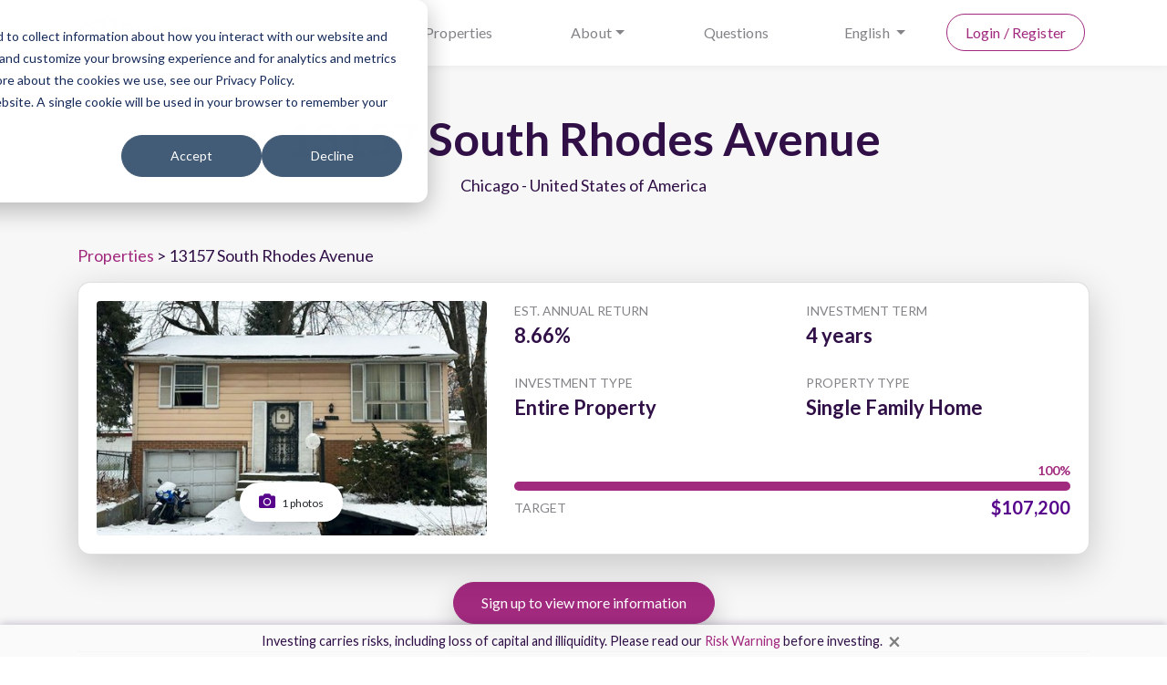

--- FILE ---
content_type: text/html; charset=utf-8
request_url: https://www.bricksave.com/properties/13157-south-rhodes-avenue/
body_size: 8206
content:





<!DOCTYPE html>
<html lang="en">
<head>
    <script>
        window.dataLayer = window.dataLayer || [];
        dataLayer.push({
            'site_language': 'en'
        });
    </script>

    <!-- <script src="https://admin.burner.page/js/tm_2bV235EO1nAftSn8RJkkj5w18aQ"></script> -->

    <title>13157 South Rhodes Avenue</title>

    <meta name="description" property="og:description" content="A fantastic investment opportunity, this property is comprised of a single-family home. The property has 3&amp;nbsp;bedrooms, 1&amp;nbsp;bathroom,&amp;nbsp;a kit…">
    
    <!-- Twitter Meta Tags -->
    <meta name="twitter:card" content="summary_large_image" />
    <meta name="twitter:site" content="@_bricksave" />
    <meta name="twitter:title" content="13157 South Rhodes Avenue" />
    <meta name="twitter:description" content="A fantastic investment opportunity, this property is comprised of a single-family home. The property has 3&amp;nbsp;bedrooms, 1&amp;nbsp;bathroom,&amp;nbsp;a kit…" />
    
        <meta name="twitter:image" content="https://www.bricksave.com/media/" />
    

    <!-- Facebook Meta Tags -->
    <meta property="og:title" content="13157 South Rhodes Avenue">
    <meta property="og:site_name" content="Bricksave">
    <meta property="og:locale" content="en">
    <meta property="og:type" content="website">
    <meta property="og:url" content="https://www.bricksave.com/properties/13157-south-rhodes-avenue/" />
    
        <meta name="image" property="og:image" content="https://www.bricksave.com/media/" />
    
    
    

    <meta charset="UTF-8">
    <meta name="viewport" content="width=device-width, initial-scale=1.0">
    <meta http-equiv="X-UA-Compatible" content="ie=edge">

    <link rel="apple-touch-icon" sizes="57x57" href="/static/website/images/icons/apple-icon-57x57.png?1591089725">
    <link rel="apple-touch-icon" sizes="60x60" href="/static/website/images/icons/apple-icon-60x60.png?1591089725">
    <link rel="apple-touch-icon" sizes="72x72" href="/static/website/images/icons/apple-icon-72x72.png?1591089725">
    <link rel="apple-touch-icon" sizes="76x76" href="/static/website/images/icons/apple-icon-76x76.png?1591089725">
    <link rel="apple-touch-icon" sizes="114x114" href="/static/website/images/icons/apple-icon-114x114.png?1591089725">
    <link rel="apple-touch-icon" sizes="120x120" href="/static/website/images/icons/apple-icon-120x120.png?1591089725">
    <link rel="apple-touch-icon" sizes="144x144" href="/static/website/images/icons/apple-icon-144x144.png?1591089725">
    <link rel="apple-touch-icon" sizes="152x152" href="/static/website/images/icons/apple-icon-152x152.png?1591089725">
    <link rel="apple-touch-icon" sizes="180x180" href="/static/website/images/icons/apple-icon-180x180.png?1591089725">
    <link rel="icon" type="image/png" sizes="192x192"  href="/static/website/images/icons/android-icon-192x192.png?1591089725">
    <link rel="icon" type="image/png" sizes="32x32" href="/static/website/images/icons/favicon-32x32.png?1591089725">
    <link rel="icon" type="image/png" sizes="96x96" href="/static/website/images/icons/favicon-96x96.png?1591089725">
    <link rel="icon" type="image/png" sizes="16x16" href="/static/website/images/icons/favicon-16x16.png?1591089725">
    <link rel="shortcut icon" type="image/x-icon" href="/static/website/images/icons/favicon.ico?1591089725" />
    <link rel="manifest" href="/static/website/images/icons/manifest.json?1591089725">
    <meta name="msapplication-TileColor" content="#ffffff">
    <meta name="msapplication-TileImage" content="/static/website/images/icons/ms-icon-144x144.png?1591089725">
    <meta name="theme-color" content="#ffffff">

    <link rel="alternate" hreflang="en" href="https://www.bricksave.com/properties/13157-south-rhodes-avenue/" />
    <link rel="alternate" hreflang="es" href="https://www.bricksave.com/es/propiedades/13157-south-rhodes-avenue/" />
    <link rel="alternate" hreflang="pt" href="https://www.bricksave.com/pt/imoveis/13157-south-rhodes-avenue/" />
    <link rel="alternate" hreflang="x-default" href="https://www.bricksave.com/properties/13157-south-rhodes-avenue/" />
    
    <link rel="preconnect" href="https://fonts.googleapis.com">
    <link rel="preconnect" href="https://fonts.gstatic.com" crossorigin>
    <link href="https://fonts.googleapis.com/css2?family=Lato:wght@400;600;700&display=swap" rel="stylesheet">
    <link rel="stylesheet" href="/static/website/css/styles.css?1731504562" />
    <link rel="stylesheet" href="https://cdnjs.cloudflare.com/ajax/libs/font-awesome/5.11.2/css/all.min.css" />
</head>
<body>
    

    <header>
        <div class="container">
            <div class="row row-nav">
                <div class="col align-self-center mobile-nav-toggle">
                    <a href="#"><i class="fas fa-bars"></i></a>
                </div>
                <div class="col-auto align-self-center">
                    <a href="/"><img src="/static/website/images/logo.png?1707302410" alt="Bricksave logo" data-rjs="2" /></a>
                </div>
                <div class="col">
                    


<nav class="nav nav-justified">
    <a class="nav-item nav-link nav-close" href="#"><i class="far fa-times-circle"></i></a>
    <a class="nav-item nav-link" href="/real-estate-crowdfunding/">How it works</a>
    <a class="nav-item nav-link" href="/properties/">Properties</a>
    <div class="nav-item dropdown">
        <a class="nav-link dropdown-toggle" href="#" id="credentialsDropdown" role="button" data-toggle="dropdown" aria-haspopup="true" aria-expanded="false">About</a>
        <div class="dropdown-menu" aria-labelledby="credentialsDropdown">
            <a class="dropdown-item" href="/about/">About Bricksave</a>
            <a class="dropdown-item" href="/meet-the-team/">Meet the Team</a>
            <a class="dropdown-item" href="/our-partners/">Our Partners</a>
            <a class="dropdown-item" href="/news/">News</a>
        </div>
    </div>
    <a class="nav-item nav-link" href="/faq/">Questions</a>

    <div class="nav-item dropdown">
        <a class="nav-link dropdown-toggle" href="#" id="questionsDropdown" role="button" data-toggle="dropdown" aria-haspopup="true" aria-expanded="false">
            
            English
        </a>
        <div class="dropdown-menu" aria-labelledby="questionsDropdown">
            
                
                <a class="dropdown-item" href="/set-language/en/">English</a>
            
                
                <a class="dropdown-item" href="/set-language/es/">Español</a>
            
                
                <a class="dropdown-item" href="/set-language/pt/">Português</a>
            
        </div>
    </div>

    
        <a class="nav-item nav-link nav-btn" href="/login/">
            <span>
                Login / Register
            </span>
        </a>
    
</nav>
                </div>
            </div>
        </div>
    </header>

    
    
    
    <section class="section-tertiary">
        <div class="container">
            <div class="row justify-content-md-center">
                <div class="col-md-8">
                    <div class="text-center mg-b-50">
                        <h1>13157 South Rhodes Avenue</h1>
                        <p>Chicago - United States of America</p>
                    </div>
                </div>
            </div>

            <div class="mg-b-15">
                <a href="/properties/">Properties</a> &gt;
                13157 South Rhodes Avenue
            </div>

            <div class="card">
                <div class="card-body">
                    <div class="row mg-y-5">
                        <div class="col-md-5">
                            <div class="rounded overflow-hidden">
                                
                                <div id="gallery" class="property-photo-gallery mg-b-15 mg-md-b-0">
                                    <img src="/media/9599/9599efaa-de89-4306-b.jpg.500x300_q85_crop_upscale.jpg" alt="Photo #1" class="img-fluid">

                                    <span class="gallery-controls">
                                        <a href="#" class="gallery-open btn btn-rounded"><i class="fas fa-camera"></i> 1 photos</a>
                                        
                                    </span>

                                    
                                        <div data-href="/media/9599/9599efaa-de89-4306-b.jpg" data-caption="Photo #1"></div>
                                    
                                </div>
                            </div>
                        </div>
                        <div class="col">
                            <div class="row">
                                
                                <div class="col-md-6 tx-14 mg-b-25">
                                    <div class="tx-gray">EST. ANNUAL RETURN</div>
                                    <div class="tx-bold tx-22">
                                        8.66%
                                    </div>
                                </div>
                                <div class="col-md-6 tx-14 mg-b-25">
                                    <div class="tx-gray">INVESTMENT TERM</div>
                                    <div class="tx-bold tx-22">
                                        4 years
                                    </div>
                                </div>
                                <div class="col-md-6 tx-14 mg-b-25">
                                    <div class="tx-gray">INVESTMENT TYPE</div>
                                    <div class="tx-bold tx-22">
                                        
                                            Entire Property
                                        
                                    </div>
                                </div>
                                
                                    <div class="col-md-6 tx-14 mg-b-25">
                                        <div class="tx-gray">PROPERTY TYPE</div>
                                        <div class="tx-bold tx-22">
                                            Single Family Home
                                        </div>
                                    </div>
                                
                            </div>
                            
                                <div class="tx-14 tx-gray">
                                    <div class="progress progress-property progress-property-funded">
                                        <div class="progress-bar" role="progressbar" style="width: 100.0%" aria-valuenow="100" aria-valuemin="0" aria-valuemax="100"></div>
                                    </div>

                                    <div class="row align-items-center">
                                        <div class="col-auto mr-auto">TARGET</div>
                                        <div class="col-auto tx-purple tx-20 tx-bold">$107,200</div>
                                    </div>
                                </div>
                            
                        </div>
                    </div>
                </div>
            </div>

            <div class="mg-b-30 text-center">
                
                    <a href="/login/" class="btn btn-primary btn-rounded">Sign up to view more information</a>
                
            </div>

            <hr>

            <div class="blackout blackout-show">
                <div class="blackout-message">
                    <p><a href="/login/">Login</a> or <a href="/signup/">register</a> to view more information</p>
                </div>
            
                <div class="blackout-content blur">
                    <div class="row mg-b-15">
                        <div class="col-md-8">
                            
                                <h5>Description</h5>
                                <p>A fantastic investment opportunity, this property is comprised of a single-family home. The property has 3&nbsp;bedrooms, 1&nbsp;bathroom,&nbsp;a kitchen, and a living&nbsp;room.</p>
                            
        
                            
                                <hr class="mg-y-20">
                                <h5>Amenities</h5>
                                <p><strong>Strong Market Fundamentals</strong></p>

<p>Our experienced and professional real estate team review each and every Bricksave deal utilising our AI driven, Algorithmic real estate sourcing program.</p>

<p><strong>Property refurbished</strong></p>

<p>The property will be professionally refurbished and will be delivered turnkey ready for the new tenants. It is expected the value of the property will increase considerably upon completion.</p>

<p><strong>Solid Lease</strong></p>

<p>The property is currently vacant&nbsp;and the area enjoys strong rental demand from families and professionals.&nbsp;It is expected that a new Section 8&nbsp;tenant will provide a long-term lease agreement.&nbsp;</p>
                            
        
                            
                                <hr class="mg-y-20">
                                <h5>About the area</h5>
                                <p style="text-align: justify;"><strong>Neighbourhood:&nbsp;Golden Gate</strong></p>

<p>Golden Gate is a suburb of Chicago city’s south side and is part of the Riverdale community around the Calumet river. The area offers a suburban quiet lifestyle to its residents and has numerous amenities and great parks available for residents to enjoy. Golden Gate is minutes away from Beaubien Woods, a park on the shore of Calumet River and a preferred destination for Chicago locals during the weekends for water recreational activities.</p>

<p></p>

<p style="text-align: justify;"><strong>Chicago</strong></p>

<p style="text-align: justify;">Voted by Conde Nast as the best city in the US for the fourth year in a row, Chicago, with its vast green spaces and world-renowned architecture, is now taking the culinary world by storm with multiple world-class restaurants as diverse as the city itself. Centrally located in the US, its airport hub at Midway is fueling the city's renaissance and growth.</p>

<p style="text-align: justify;">Chicago is the third-largest city in the U.S., right behind New York and Los Angeles, a major world financial center and home to the second-largest central business district in the U.S. Key industry sectors in Chicago include business and professional services, food industry, transportation and logistics, life sciences and healthcare, technology, and manufacturing.&nbsp;Much of the Housing Stock in Chicago was built prior to World War II, making it one of the older and more historic cities in the country. The architecture&nbsp;of&nbsp;Chicago&nbsp;has influenced the history of American&nbsp;architecture and Chicago’s buildings in a variety of styles by many important&nbsp;architects. Median property values in Chicago increased by 8.4% over the last 12&nbsp;until September 2022. The rent increased by 8.6% over the same period, following an increase of 10.8% in 2021. Inventory of properties for sale was reduced by 19.5% over the last 12 months until September 2022.&nbsp;</p>
                            
                        </div>
                        <div class="col-md-4">
                            
                                <h5>Selling points</h5>
                                
                                    <p><strong>Strong Market Fundamentals</strong></p>
                                    <p><p>Our experienced and professional real estate team review each and every Bricksave deal utilising our AI driven, Algorithmic <a href="https://www.bricksave.com/due-diligence-process/">real estate sourcing programme</a>.</p></p>
                                
                                    <p><strong>Solid Lease</strong></p>
                                    <p><p>The property is currently vacant&nbsp;and the area enjoys strong rental demand from families and professionals.&nbsp;It is expected a new <a href="https://www.bricksave.com/news/4-benefits-investing-section-8-properties/">Section 8&nbsp;tenant</a> will provide a long-term lease agreement.&nbsp;</p></p>
                                
                                    <p><strong>Property refurbished</strong></p>
                                    <p><p>The property will be professionally refurbished and will be delivered turnkey ready for the new tenants. It is expected the value of the property will increase considerably upon completion.</p></p>
                                
                                <hr class="mg-y-20">
                            
                            <h5>Investment Timeline</h5>
                            

<ul class="timeline">
    <li class="active">
        Funding started
        <div class="date">31st Jan. 2023</div>
    </li>
    <li class="active">
        Funding complete
        <div class="date">8th Feb. 2023</div>
    </li>
    
        <li class="active">
            Rental starts
            <div class="date">8th April 2023</div>
        </li>
    
    
        <li class="active">
            Returns start
            <div class="date">1st May 2023</div>
        </li>
    
    
        <li class="active">
            Year 1 returns
            <div class="date">1st May 2024</div>
        </li>
    
        <li class="active">
            Year 2 returns
            <div class="date">1st May 2025</div>
        </li>
    
        <li class="">
            Year 3 returns
            <div class="date">1st May 2026</div>
        </li>
    
        <li class="">
            Year 4 returns
            <div class="date">1st May 2027</div>
        </li>
    
    <li class="">
        Property sold
        
    </li>
</ul>
                        </div>
                    </div>

                    <hr class="mg-y-20">

                    
                        <div class="row justify-content-center">
                            
                                <div class="col-md-4 mg-b-15 mb-md-0 text-center">
                                    <a class="btn btn-rounded btn-secondary" href="/city/chicago/">Read more about Chicago</a>
                                </div>
                            
                            
                                <div class="col-md-4 mg-b-15 mb-md-0 text-center simple-lightbox" id="infographic">
                                    <a class="btn btn-rounded btn-secondary" href="#">Chicago at a glance</a>
                                    <div data-caption="Photo #1" data-href="/media/209d/209d6188-ba4f-43da-b.png"></div>
                                </div>
                            
                            
                                <div class="col-md-4 mg-b-15 mb-md-0 text-center">
                                    <a class="btn btn-rounded btn-secondary" href="/city/chicago/market-report/" rel="nofollow">Download market report</a>
                                </div>
                            
                        </div>
                        <hr class="mg-y-20">
                    

                    
                        <div class="card">
                            <div class="map" data-address="13157 South Rhodes Avenue, Chicago, Illinois, 60827, United States of America" data-longitude="-87.6092" data-latitude="41.65573" data-zoom="15" style="height: 300px"></div>
                        </div>
                    
                </div>
            </div>
        </div>
    </section>

    
<section class="pd-b-10">
    <div class="container">
        <div class="text-center">
            <h2>Open Investment Opportunities</h2>
            <p>View the latest real estate investment opportunities from around the world.</p>
            
            
            <p><a href="/login/">Login</a> or <a href="/signup/">register</a> to view full portfolio of properties available</p>
        </div>

        
        
            <div id="openproperties" class="owl-carousel properties-carousel">
                
                    


<div class="card card-property card-property-live card-flex">
    <a href="/properties/354-kayden-ct/" class="card-link" target="_top">
        
        <div class="property-image-container">
            <div class="property-image" style="background-image: url(/media/aeda/aeda263e-9dd8-4397-a.jpg.700x360_q85_crop_upscale.jpg)"></div>
            <div class="property-image-overlay"></div>
            
        </div>
        <div class="property-type property-type-crowdfunded">
            
                Crowdfunding
            
        </div>
    </a>
    <div class="card-body">
        <a href="/properties/354-kayden-ct/" class="card-link" target="_top">
            <div class="text-center">
                <div class="property-location oneline">San Antonio - United States of America</div>
                <div class="property-name oneline">San Antonio</div>
            </div>
            <div class="progress progress-property progress-property-live">
                <div class="progress-bar" role="progressbar" style="width: 7.789513391173141%" aria-valuenow="8" aria-valuemin="0" aria-valuemax="100"></div>
            </div>
            <div class="row mg-b-20">
                <div class="col-auto mr-auto">Target</div>
                <div class="col-auto property-value">$265,100</div>
            </div>
            
        </a>
        
            <a href="/dashboard/properties/354-kayden-ct/appreciation/" class="text-decoration-none" data-toggle="modal" data-target="#modal">
                <div class="text-center">
                    <div class="property-roi">8.82%*</div>
                    <div>
                        <i class="fas fa-info-circle"></i>
                        Total annual targeted return
                    </div>
                </div>
            </a>
        
    </div>

    <div class="bd-t text-center">
        <a href="/properties/354-kayden-ct/" class="d-block" target="_top">
            <div class="pd-y-10 tx-bold">
                View details
            </div>
        </a>
    </div>
</div>
                
                    


<div class="card card-property card-property-live card-flex">
    <a href="/properties/seuclid-cleveland/" class="card-link" target="_top">
        <div class="property-highlight">High appreciation</div>
        <div class="property-image-container">
            <div class="property-image" style="background-image: url(/media/ba3b/ba3b54b4-bb29-48f6-8.jpg.700x360_q85_crop_upscale.jpg)"></div>
            <div class="property-image-overlay"></div>
            
        </div>
        <div class="property-type property-type-crowdfunded">
            
                Crowdfunding
            
        </div>
    </a>
    <div class="card-body">
        <a href="/properties/seuclid-cleveland/" class="card-link" target="_top">
            <div class="text-center">
                <div class="property-location oneline">Cleveland - United States of America</div>
                <div class="property-name oneline">South Euclid, Cleveland</div>
            </div>
            <div class="progress progress-property progress-property-live">
                <div class="progress-bar" role="progressbar" style="width: 59.309598039215686%" aria-valuenow="59" aria-valuemin="0" aria-valuemax="100"></div>
            </div>
            <div class="row mg-b-20">
                <div class="col-auto mr-auto">Target</div>
                <div class="col-auto property-value">$204,000</div>
            </div>
            
        </a>
        
            <a href="/dashboard/properties/seuclid-cleveland/appreciation/" class="text-decoration-none" data-toggle="modal" data-target="#modal">
                <div class="text-center">
                    <div class="property-roi">10.72%*</div>
                    <div>
                        <i class="fas fa-info-circle"></i>
                        Total annual targeted return
                    </div>
                </div>
            </a>
        
    </div>

    <div class="bd-t text-center">
        <a href="/properties/seuclid-cleveland/" class="d-block" target="_top">
            <div class="pd-y-10 tx-bold">
                View details
            </div>
        </a>
    </div>
</div>
                
                    


<div class="card card-property card-property-live card-flex">
    <a href="/properties/fixed-income-op6/" class="card-link" target="_top">
        
        <div class="property-image-container">
            <div class="property-image" style="background-image: url(/media/69ab/69abeb73-23b8-4424-8.jpg.700x360_q85_crop_upscale.jpg)"></div>
            <div class="property-image-overlay"></div>
            
        </div>
        <div class="property-type property-type-crowdfunded">
            
                Investment Vehicle
            
        </div>
    </a>
    <div class="card-body">
        <a href="/properties/fixed-income-op6/" class="card-link" target="_top">
            <div class="text-center">
                <div class="property-location oneline">Chicago - United States of America</div>
                <div class="property-name oneline">Fixed Income Opportunity</div>
            </div>
            <div class="progress progress-property progress-property-live">
                <div class="progress-bar" role="progressbar" style="width: 25.301000000000002%" aria-valuenow="25" aria-valuemin="0" aria-valuemax="100"></div>
            </div>
            <div class="row mg-b-20">
                <div class="col-auto mr-auto">Target</div>
                <div class="col-auto property-value">$100,000</div>
            </div>
            
                <div class="text-center">
                    <div class="property-roi">7.00%*</div>
                    
                        <div>Estimated net annual return</div>
                    
                </div>
            
        </a>
        
    </div>

    <div class="bd-t text-center">
        <a href="/properties/fixed-income-op6/" class="d-block" target="_top">
            <div class="pd-y-10 tx-bold">
                View details
            </div>
        </a>
    </div>
</div>
                
                    


<div class="card card-property card-property-live card-flex">
    <a href="/properties/6721-smorgan-st/" class="card-link" target="_top">
        
        <div class="property-image-container">
            <div class="property-image" style="background-image: url(/media/5915/5915e34b-f9cb-4bc5-b.jpg.700x360_q85_crop_upscale.jpg)"></div>
            <div class="property-image-overlay"></div>
            
        </div>
        <div class="property-type property-type-entire">
            
                Entire Property
            
        </div>
    </a>
    <div class="card-body">
        <a href="/properties/6721-smorgan-st/" class="card-link" target="_top">
            <div class="text-center">
                <div class="property-location oneline">Chicago - United States of America</div>
                <div class="property-name oneline">6721 South Morgan St</div>
            </div>
            <div class="progress progress-property progress-property-live">
                <div class="progress-bar" role="progressbar" style="width: 0%" aria-valuenow="0" aria-valuemin="0" aria-valuemax="100"></div>
            </div>
            <div class="row mg-b-20">
                <div class="col-auto mr-auto">Target</div>
                <div class="col-auto property-value">$135,700</div>
            </div>
            
        </a>
        
            <a href="/dashboard/properties/6721-smorgan-st/appreciation/" class="text-decoration-none" data-toggle="modal" data-target="#modal">
                <div class="text-center">
                    <div class="property-roi">10.11%*</div>
                    <div>
                        <i class="fas fa-info-circle"></i>
                        Total annual targeted return
                    </div>
                </div>
            </a>
        
    </div>

    <div class="bd-t text-center">
        <a href="/properties/6721-smorgan-st/" class="d-block" target="_top">
            <div class="pd-y-10 tx-bold">
                View details
            </div>
        </a>
    </div>
</div>
                
            </div>
        
        
    </div>
</section>


    

    <section class="risk-warning d-none">
        <div class="container">
            <div class="row">
                <div class="col-12 d-flex justify-content-center">
                    <p>Investing carries risks, including loss of capital and illiquidity. Please read our <a href="https://www.bricksave.com/risk-warnings/">Risk Warning</a> before investing.</p>
                    <button type="button" class="risk-close"><span aria-hidden="true">&times;</span></button>
                </div>
            </div>
        </div>
    </section>

    <footer>
        <div class="container">
            <div class="row">
                <div class="col-md-3">
                    <div class="subheading">Quick Links</div>
                    <ul class="list-unstyled">
                        
                        
                            <li><a href="/privacy-policy/">Privacy Policy</a></li>
                        
                            <li><a href="/terms-conditions/">Terms &amp; Conditions</a></li>
                        
                            <li><a href="/about/">About Bricksave</a></li>
                        
                            <li><a href="/careers/">Careers</a></li>
                        
                            <li><a href="/risk-warnings/">Risk Warnings</a></li>
                        
                            <li><a href="/due-diligence-process/">Bricksave&#x27;s Due Diligence Process</a></li>
                        
                        <li><a href="/real-estate-crowdfunding/">How it works</a></li>
                        <li><a href="/properties/">Properties</a></li>
                        <li><a href="/news/">News</a></li>
                        <li><a href="/faq/">Questions</a></li>
                        <li><a href="/contact/">Contact us</a></li>
                        <li><a href="/deals/">Deals</a></li>
                        <li><a href="/complaint/">Submit a complaint</a></li>
                        <li><a href="/press/">Press</a></li>
                        <li><a href="/sitemap/">Sitemap</a></li>
                    </ul>
                </div>
                <div class="col-md-6">
                    <div class="subheading">About Bricksave</div>
                    <p>Bricksave is a state-of-the-art crowdfunding platform providing direct access to secure, asset-backed investment opportunities hand-picked from across the globe. From as little as $1,000, you can create an internationally diversified real estate portfolio, from the palm of your hand.</p>
                    <div class="row mg-b-15 tx-16">
                        <div class="col-md-6">
                            Bricksave<br />
                            2nd Floor <br />
                            14-15 Lower Grosvenor Place <br />
                            London <br />
                            SW1W 0EX <br />
                            United Kingdom
                        </div>
                        <div class="col-md-6">
                            <a href="tel:+442045669317">+44 204 566 9317</a><br />
                            <a href="/cdn-cgi/l/email-protection#3a53545c557a5848535951495b4c5f14595557"><span class="__cf_email__" data-cfemail="3950575f56795b4b505a524a584f5c175a5654">[email&#160;protected]</span></a>
                        </div>
                    </div>
                    <p>* Based on the actual ROI for exited properties in 2024. The value of any investment can decrease, as well as, increase, due to market fluctuations and other external factors. Forecasts are only estimates and are not a reliable indicator of performance. There are important risk factors that must be considered before making an investment and all returns are subject to the performance of each individual property.</p>
                </div>
                <div class="col-md-3">
                    <div class="subheading">Connect with Bricksave</div>
                    <ul class="social-icons">
                        <li><a href="https://www.facebook.com/Bricksaveholdings/" target="_blank" rel="nofollow"><i class="fab fa-facebook-f"></i></a></li>
                        <li><a href="https://www.linkedin.com/company/bricksave" target="_blank" rel="nofollow"><i class="fab fa-linkedin-in"></i></a></li>
                        <li><a href="https://www.youtube.com/channel/UCGcp7KUrBnWcfKxvrwfibew" target="_blank" rel="nofollow"><i class="fab fa-youtube"></i></a></li>
                        <li><a href="https://twitter.com/_bricksave" target="_blank" rel="nofollow"><i class="fab fa-twitter"></i></a></li>
                        <li><a href="https://www.instagram.com/bricksave/" target="_blank" rel="nofollow"><i class="fab fa-instagram"></i></a></li>
                    </ul>
                    
                    <p>&copy; Copyright Bricksave 2026. All rights reserved</p>
                    <p>Bricksave is the trading name of Diversified Real Estate Asset Management Ltd.</p>
                    <p><a href="https://find-and-update.company-information.service.gov.uk/company/10140737">Registered Company Number: 10140737</a></p>
                </div>
            </div>
        </div>
    </footer>

    <div class="modal fade" id="modal" tabindex="-1" role="dialog" aria-labelledby="modal" aria-hidden="true">
        <div class="modal-dialog">
            <div class="modal-content">
            </div>
        </div>
    </div>

    

    <div id="notifications">
        
    </div>

    

    <script data-cfasync="false" src="/cdn-cgi/scripts/5c5dd728/cloudflare-static/email-decode.min.js"></script><script src="/static/website/libs/jquery/jquery-3.4.1.min.js?1591089725"></script>
    <script src="/static/website/libs/bootstrap/js/bootstrap.bundle.min.js?1591089725"></script>
    <script src="/static/website/libs/owl-carousel/owl.carousel.min.js?1591089725"></script>
    <script src="/static/website/js/scripts.js?1756900795"></script>
    <!-- <script src="/static/dashboard/js/notifications.js?1613726196"></script> -->
    <script src="/static/website/libs/simple-lightbox/simple-lightbox.jquery.min.js?1591286783"></script>

    <!-- Google Tag Manager -->
<script>(function(w,d,s,l,i){w[l]=w[l]||[];w[l].push({'gtm.start':
    new Date().getTime(),event:'gtm.js'});var f=d.getElementsByTagName(s)[0],
    j=d.createElement(s),dl=l!='dataLayer'?'&l='+l:'';j.async=true;j.src=
    'https://www.googletagmanager.com/gtm.js?id='+i+dl;f.parentNode.insertBefore(j,f);
    })(window,document,'script','dataLayer','GTM-5S3DNK');
</script>

<!-- Tiledesk -->
<!-- <script type="application/javascript">
    window.tiledeskSettings= 
    {
        projectid: "62568db0a8566a001a69f2b7",
        lang: 'en',
        showAvailableAgents: false,
        showAllConversations: false
    };
    (function(d, s, id) { 
        var w=window; var d=document; var i=function(){i.c(arguments);};
        i.q=[]; i.c=function(args){i.q.push(args);}; w.Tiledesk=i;                    
        var js, fjs=d.getElementsByTagName(s)[0];
        if (d.getElementById(id)) return;
        js=d.createElement(s); 
        js.id=id; js.async=true; js.src="https://widget.tiledesk.com/v5/launch.js";
        fjs.parentNode.insertBefore(js, fjs);
    }(document,'script','tiledesk-jssdk'));
</script> -->

<!-- HubSpot -->

<script type="text/javascript" id="hs-script-loader" async defer src="//js.hs-scripts.com/40045390.js"></script>
    
    <!-- <script src="/static/dashboard/libs/simple-lightbox/simple-lightbox.jquery.min.js?1591089725"></script> -->
    <script src="/static/dashboard/libs/leaflet/js/leaflet.js?1703164405"></script>
    <script src="/static/website/libs/glightbox/glightbox.js?1627034471"></script>
    <script>
        $(document).ready(function() {
            $('div.property-photo-gallery, div.simple-lightbox').each(function() {
                function getElements(parent) {
                    var elements = [];
                    parent.find('> div').each(function() {
                        elements.push({
                            'href': $(this).attr('data-href'),
                            'type': 'image'
                        })
                    })
                    return elements
                }
                const lightbox = GLightbox({
                    elements: getElements($(this))
                });
                $(this).find('> span > a.gallery-open').click(function(e) {
                    e.preventDefault();
                    lightbox.open();
                });
            });
            $('a.video-open').each(function() {
                const lightbox = GLightbox({
                    elements: [{
                        'href': $(this).attr('data-href'),
                        'type': 'video'
                    }]
                });
                $(this).click(function(e) {
                    e.preventDefault();
                    lightbox.open();
                });
            });

            // $(window).on('resize', function() {
            //     if($(window).width() < 991 && $(window).width() > 767) {
            //         $('span i').hide();
            //     } else {
            //         $('span i').show();
            //     }
            // }).trigger('resize');
        });
    </script>

<script>(function(){function c(){var b=a.contentDocument||a.contentWindow.document;if(b){var d=b.createElement('script');d.innerHTML="window.__CF$cv$params={r:'9bfdf5324bb80ffa',t:'MTc2ODczNzg5Nw=='};var a=document.createElement('script');a.src='/cdn-cgi/challenge-platform/scripts/jsd/main.js';document.getElementsByTagName('head')[0].appendChild(a);";b.getElementsByTagName('head')[0].appendChild(d)}}if(document.body){var a=document.createElement('iframe');a.height=1;a.width=1;a.style.position='absolute';a.style.top=0;a.style.left=0;a.style.border='none';a.style.visibility='hidden';document.body.appendChild(a);if('loading'!==document.readyState)c();else if(window.addEventListener)document.addEventListener('DOMContentLoaded',c);else{var e=document.onreadystatechange||function(){};document.onreadystatechange=function(b){e(b);'loading'!==document.readyState&&(document.onreadystatechange=e,c())}}}})();</script></body>
</html>